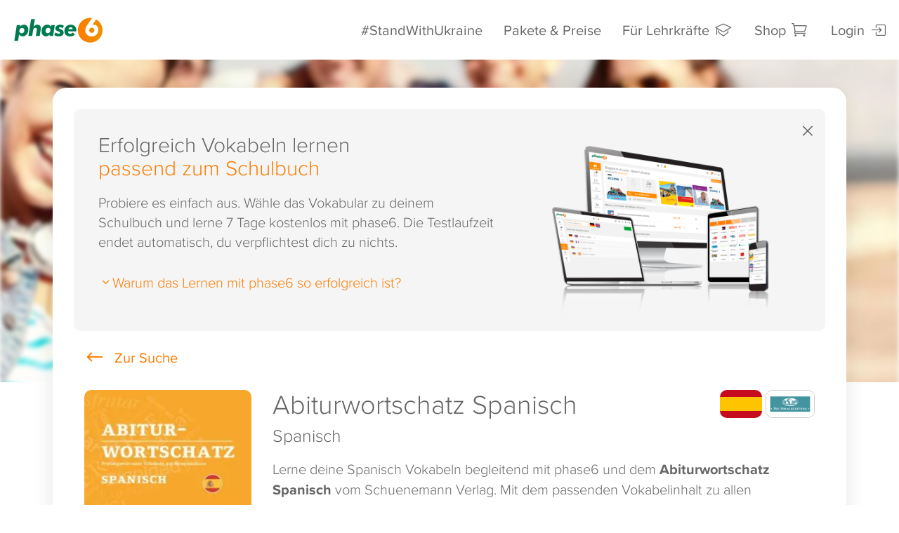

--- FILE ---
content_type: text/css; charset=UTF-8
request_url: https://www.phase-6.de/classic/shop/A.style-shop.css,q14.pagespeed.cf._EFC7lJFj-.css
body_size: 2778
content:
#book-section{border:none}.wrap-books{display:flex;flex-wrap:wrap;padding-top:1rem}.wrap-books .book.more .first{position:relative;margin:0 1rem 1rem 0}.wrap-books .book.more .first::before,.wrap-books .book.more .first::after{content:'';position:absolute;top:.3rem;bottom:0;left:.3rem;right:0;background:none!important;border:2px solid #ccc;border-left:none;border-top:none;transform:translate(.35rem,.3rem);border-radius:0 0 .5rem 0}.wrap-books .book.more .first::after{transform:translate(.6rem,.5rem)}.wrap-books .book.more .first img{margin:0}.wrap-books.col-4 .book{flex:0 0 20%;display:flex;flex-direction:column}.wrap-book-series>a{float:right}.wrap-books .book{flex:0 0 16%;padding:0 1rem 2rem 0}.wrap-books .book h4{font-size:1.2rem;flex:1 0 auto;-moz-hyphens:auto;-o-hyphens:auto;-webkit-hyphens:auto;-ms-hyphens:auto;hyphens:auto;color:#666}.wrap-books .book img{border-radius:.5rem;max-width:25rem;width:100%;box-shadow:.2rem .2rem .5rem rgba(0,0,0,.15)}.wrap-books .book span[class*="arrow"]{font-size:1.2rem;vertical-align:text-bottom}@media (max-width:767px){.wrap-books{display:flex;flex-wrap:nowrap;overflow:auto}.wrap-books .book{flex:0 0 30%;padding:0 1rem 0 0}.wrap-books.col-4 .book{flex:0 0 42%}}.prime-info{margin:1rem 0 0 0}#search-results-section .info-row{display:flex;align-items:center;justify-content:space-between;flex-wrap:wrap;margin:-.5rem 0 0 0}#search-panel h1.header-search-result{max-width:70%}#search-panel .list-group-item{padding:.8rem 1.5rem;background:#fff;border-bottom:2px solid #eee;margin:0 -1.5rem;border-radius:0}#search-panel .list-group-item[role="button"]:hover{z-index:2;border-bottom:2px solid #fff!important;border-radius:.5rem}#search-panel .list-group-item .row{background:none}#search-panel .nav>li>a>img{max-width:2.5rem;display:inline-block;width:auto;border-radius:.25rem;margin-right:.25rem}#search-input.form-control{border:1px solid rgba(0,0,0,.1);box-shadow:inset 3px 3px 0 rgba(0,0,0,.1)}.arrow-back{margin:0 .5rem 0 0;line-height:.8rem}.arrow-back span{font-size:1.5rem;line-height:1rem}.arrow-back span.arrow_left{}.arrow-back span.arrow_left:after,.arrow-back span.arrow_right:after{content:attr(title);font-family:proxima-nova;font-size:1rem;vertical-align:middle}.arrow-back span.arrow_left:after{margin-left:.25rem}.arrow-back span.arrow_right:after{float:left;margin-right:.5rem}.arrow-back span.arrow_left:before{vertical-align:middle}.btn-group-toggle .btn.add-premium{border:none;text-transform:none;text-align:left;font-family:"proxima-nova";color:#666;background:no-repeat;padding:0;font-size:1.25rem;margin:0}.btn-group-toggle .btn.add-premium.active{box-shadow:none;color:#fc7c00}.btn-group-toggle .btn.add-premium span:nth-child(2){display:none}.btn-group-toggle .btn.add-premium.active span:nth-child(2){display:inline}.btn-group-toggle .btn.add-premium.active span:nth-child(1){display:none}.info-bubble{border-radius:.5rem;padding:1rem;background:#f5f5f5;margin:0 0 1rem 0}.info-bubble::before{content:"";width:2rem;height:2rem;background:#f5f5f5;position:absolute;top:-1rem;left:9%;transform:translateX(0%) rotate(45deg);border-width:2px 0 0 2px;display:none}.info-bubble .well{background:#fff}.info-bubble button.close{font-size:2rem;font-weight:200;margin:-10px -5px 0 0}.stars{font-size:.8rem}.list-group-item{background:none}.list-group .list-group-item h1{margin-bottom:1rem!important}.list-group .list-group-item .row [class*="col-"]:first-child img{border-radius:.5rem}.list-group.books .list-group-item .row [class*="col-"]:first-child img{border-radius:.5rem;box-shadow: 0px 0px 0px 2px rgb(0 0 0 / 8%)}.list-group.books .list-group-item .row [class*="col-"]:first-child .first::before{background:none!important}#search-results .list-group-item .row [class*=col-]:nth-child(2) {position:relative}.cover-flags{display:inline-block;float:right;white-space:nowrap;min-width:25%;text-align:right}.cover-flags img{display:inline-block;vertical-align:middle;position:static!important;max-width:auto!important}.cover-flags img:nth-child(2) {max-height:40px;border:1px solid #ccc;border-radius:.5rem;width:auto!important}.cover-flags img:nth-child(1) {max-width:60px!important;max-height:40px!important;border-radius:.5rem;width:auto}#search-panel .list-group .list-group-item>.row{background:none}#search-panel .list-group.books .list-group-item{width:auto}#search-panel .list-group.books .list-group-item>.row{background:none;position:relative}#search-panel .list-group.books .btn:nth-child(1) {}#search-panel .list-group.books .btn:nth-child(2) {}.zx_mediaslot{display:none}.bg-image{background-image:url(/system/galleries/html/src/img/xbg_hero_homepage_1.jpg.pagespeed.ic.t8OJdq9igZ.webp);background-size:140%;background-position:95% 71%;padding:.8rem;position:fixed;top:0;bottom:0;left:0;right:0;z-index:0;background-repeat:no-repeat;filter:grayscale(0) blur(3px);opacity:1}.content-wrapper{top:23rem;position:relative;background:#fff}.content-inner{transform:translateY(-23rem);margin-bottom:5rem}#shop-hero{background:none;border:none}#shop-hero>.container{padding:40px 20px 20px 20px;z-index:1}#shop-hero #search-filter .btn:hover div{box-shadow:none}#search-filter #location .btn-group .btn{flex-basis:20%}#shop-hero #search-filter .btn-group .btn img,#shop-hero #search-filter .btn-group .btn div.glyphicon{}#shop-hero #search-panel h1{margin:0;vertical-align:middle}#shop-hero #search-panel h2{margin-bottom:1rem;margin-top:-.5rem}#shop-hero .container>.panel.well{position:relative;overflow:visible;background: #ffff;margin:0 0 0 auto;box-shadow:0 2px 30px rgba(0,0,0,.1);padding:1.5rem}#shop-hero .container>.panel.well::before{content:"";width:5rem;height:7rem;position:absolute;left:0;top:21%;background:rgba(255,255,255,1);transform:translateX(-2%) rotate(-15deg) skew(25deg,15deg);z-index:0;clip:rect(-20px,51px,76px,-10px);display:none}#shop-hero #search-panel>.row form input.form-control{box-shadow:inset 3px 3px 0 rgba(0,0,0,.1)!important;border:1px solid rgba(0,0,0,.1)}#shop-hero #search-filter .btn-group .btn div span{display:block;padding:.5rem 0 0 0;letter-spacing:normal;color:#666;font-weight:300;font-size:.7rem;text-transform:none;overflow:hidden;background:#f5f5f5;height:2.2rem}#shop-hero #search-filter #location .btn-group .btn div{background:#f5f5f5;display:flex;text-align:center;align-items:center;padding:0!important;width:100%}#shop-hero #search-filter #location .btn-group .btn div span{display:block;flex-basis:100%;padding:0;letter-spacing:normal;color:#666;font-weight:300;font-size:.8rem;text-transform:none;overflow:visible;background:none;height:auto}#show-all-publisher-button img{background:#fff}#search-filter ul.nav-pills li{padding:0 .5rem 0 0}#search-filter ul.nav-pills li:last-child{padding:0}#search-filter ul.nav-pills li a{padding:.3rem 2rem .3rem .3rem;text-align:left;width:100%;display:inline-block;font-size:1rem;font-weight:400;overflow:hidden;white-space:nowrap;text-overflow:ellipsis;background-color:#bbb}#search-filter ul.nav-pills li.active a,#search-filter ul.nav-pills li.set a,#search-filter ul.nav-pills li a:hover,#search-filter ul.nav-pills li.active a:focus,#search-filter ul.nav-pills li.active a:hover{background-color:#fc7c00;color:#fff}#search-filter ul.nav-pills li a>img,#search-filter ul.nav-pills li a>span[class*="icon"]{height:2.5rem;border-radius:.25rem;vertical-align:middle;max-width:none}#search-filter ul.nav-pills li a>span[class*="icon"]{width:40%;text-align:center;display:inline-block;position:relative}#search-filter ul.nav-pills li a>span[class*="icon"]:before{display:block;top:50%;left:50%;-webkit-transform:translateY(-50%,-50%);transform:translate(-50%,-50%);position:absolute}#search-filter ul.nav-pills li.set a::after{position:absolute;top:50%;right:1.5rem;content:'';width:.6rem;height:.6rem;border:2px solid #fff;border-left:none;border-top:none;-webkit-transform:rotate(45deg) translateY(-130%);transform:rotate(45deg) translateY(-130%);z-index:0}@media all and (max-width:480px){#search-panel .list-group.books .list-group-item{padding:.5rem 0}#search-filter ul.nav-pills li a{padding:.2rem .2rem .5rem .2rem;text-align:center;display:inline-block;font-size:1rem;font-weight:400;overflow:hidden;white-space:wrap;text-overflow:ellipsis}#search-filter ul.nav-pills li a>img,#search-filter ul.nav-pills li a>span[class*="icon"]{height:5.5rem;width:100%;max-width:100%;display:block;object-fit:contain;margin-bottom:.5rem;border-radius:.5rem}#search-filter ul.nav-pills li a>span[class*="icon"]{width:97%;display:block;text-align:center;font-size:4rem}#search-filter ul.nav-pills li.set a::after{display:none}#search-results .list-group-item .cover-flags{min-width:40%}#search-results .list-group-item .cover-flags img:nth-child(1),
			#search-results .list-group-item .cover-flags img:nth-child(2)
			{max-height:30px!important}.list-group.books .list-group-item .row [class*="col-"]:first-child img{border-radius:.5rem;box-shadow: 0px 0px 0px 2px rgb(0 0 0 / 8%);max-width:100px;height:auto;aspect-ratio: 3/4}}#shop-hero #search-filter .btn-group .btn div{background:none;box-shadow:0 0 .2rem 0 rgba(0,0,0,.2);width:100%}.info-bubble .certificate img{height:5rem}body.test .short-item-descr,body.test .short-item-descr-p{}#search-panel .list-group-item .row.details{display:none}body.test #search-panel .list-group-item .row.details{font-size:.8rem;flex-direction:column}body.test #search-panel .list-group-item .row.details>span{line-height:1.8rem;display:flex;align-items:center;gap:.5rem}body.test #search-panel .list-group-item .row.details>span>i{font-size:1.25rem}body.test #page.set .content-wrapper{top:0}body.test #page.set .content-wrapper .content-inner{transform:none}body.test #page.set #searchFilter>.row{position:fixed;z-index:99999999999;left:0;top:0;right:0;padding:2rem;background:#fff;box-shadow:0 3px 3px rgba(0,0,0,.1)}body.test #page.set .content-wrapper .content-inner #searchFilter>.row{top:40px}@media all and (max-width:768px){body.test #page.set .content-wrapper .content-inner #searchFilter>.row{top:0}}body.test #page.set #search-filter{}body.test #page.set header{box-shadow:none}@media (min-width:1590px){#shop-hero #search-panel.panel.well{width:100%}}@media (max-width:1024px){#search-filter .btn-group .btn{flex-basis:16.6%}}@media (max-width:768px){#shop-hero>.container{z-index:1}#shop-hero #search-panel.panel.well{position:relative;overflow:visible;background: #ffff;width:100%;margin:0 0 0 auto}#shop-hero #search-panel.panel.well::before{display:none}.bg-image{background-size:contain;background-position:0 -80px}.prime-info > div[class*=col]:nth-child(1), 
        .prime-info > div[class*=col]:nth-child(2) {margin:0 0 1rem 0}}@media (max-width:599px){#search-filter .btn-group .btn,#search-filter #location .btn-group .btn,#search-filter .btn-group #show-all-language .btn{flex-basis:33.33%}}@media (max-width:480px){#shop-hero>.container{padding:3rem .5rem!important;z-index:1}#shop-hero #search-panel.panel.well{position:relative;overflow:visible;background: #ffff;width:100%;margin:0 0 0 auto;border-radius:0}#search-panel.panel.well>.row form{margin:0 0 .5rem 0}.bg-image{background-size:contain;background-position:0 0}#search-filter .btn-group .btn,#search-filter .btn-group #show-all-language .btn{width:33%}#shop-hero #search-filter .btn-group .btn div span,#shop-hero #search-filter #location .btn-group .btn div span{font-size:1rem}#search-results .list-group-item .row [class*=col-]:nth-child(2) {padding:.5rem}#search-panel .list-group.books .list-group-item>.row{background:none;position:relative;gap:1rem;flex-wrap:nowrap;justify-content:flex-start;align-items:flex-start}}